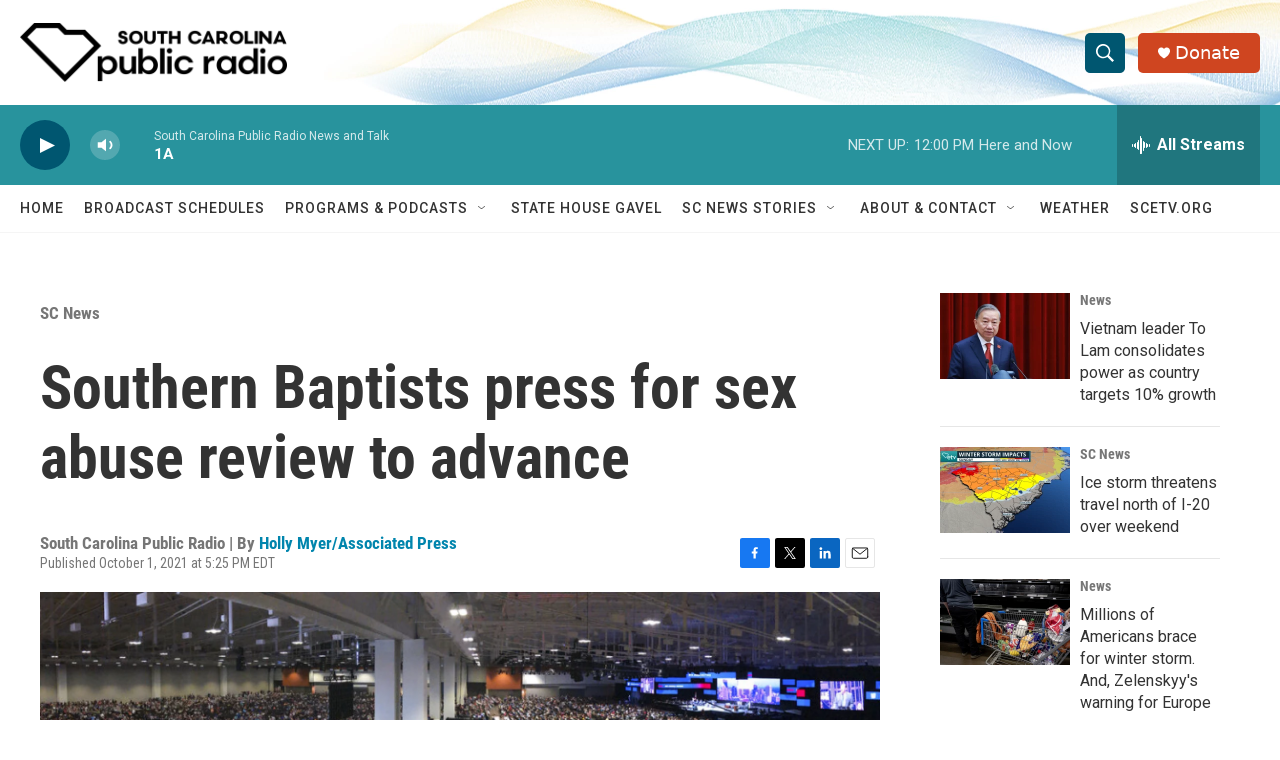

--- FILE ---
content_type: text/html; charset=utf-8
request_url: https://www.google.com/recaptcha/api2/aframe
body_size: 267
content:
<!DOCTYPE HTML><html><head><meta http-equiv="content-type" content="text/html; charset=UTF-8"></head><body><script nonce="h_VVJkUMPI0Ez0UL23Bmfg">/** Anti-fraud and anti-abuse applications only. See google.com/recaptcha */ try{var clients={'sodar':'https://pagead2.googlesyndication.com/pagead/sodar?'};window.addEventListener("message",function(a){try{if(a.source===window.parent){var b=JSON.parse(a.data);var c=clients[b['id']];if(c){var d=document.createElement('img');d.src=c+b['params']+'&rc='+(localStorage.getItem("rc::a")?sessionStorage.getItem("rc::b"):"");window.document.body.appendChild(d);sessionStorage.setItem("rc::e",parseInt(sessionStorage.getItem("rc::e")||0)+1);localStorage.setItem("rc::h",'1769181604604');}}}catch(b){}});window.parent.postMessage("_grecaptcha_ready", "*");}catch(b){}</script></body></html>